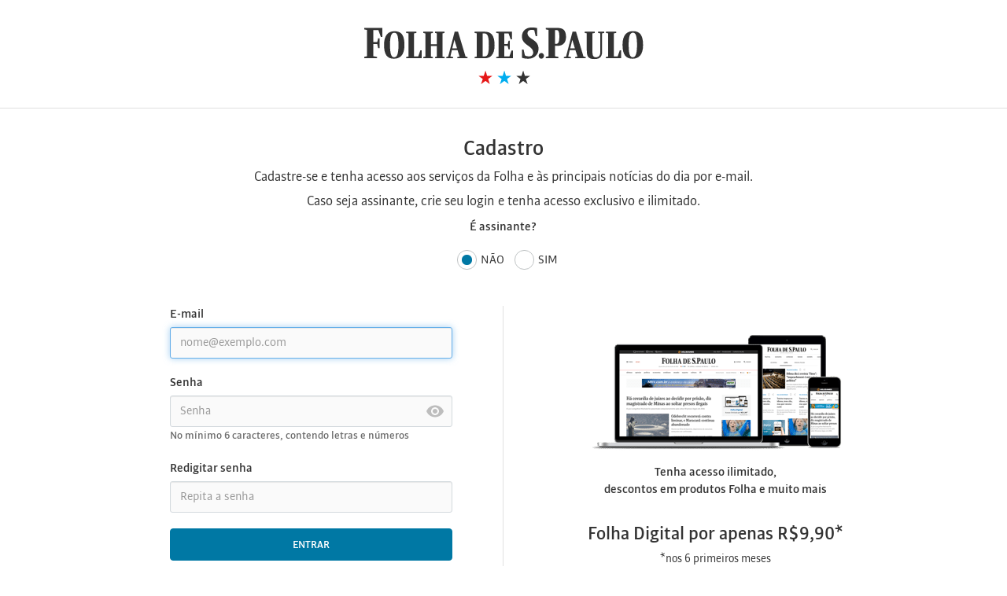

--- FILE ---
content_type: text/html; charset=UTF-8
request_url: https://login.folha.com.br/register?done=http%3A%2F%2Fwww1.folha.uol.com.br%2Fmercado%2F2015%2F10%2F1697389-brasil-e-perdedor-diz-diretor-da-maior-gestora-global-de-recursos.shtml&service=paywall%2Ffrontend
body_size: 47087
content:


<!DOCTYPE html>
<html lang="pt-BR">  <head>
    <meta charset="windows-1252">
    <meta http-equiv="X-UA-Compatible" content="IE=edge">
    <meta name="viewport" content="width=device-width, initial-scale=1">

    <link rel="shortcut icon" type="image/x-icon" href="//f.i.uol.com.br/favicon.ico">

    <!-- Informacoes para adicionar atalho do site como "app" no Chrome/Android -->
    <meta name="mobile-web-app-capable" content="yes">
    <link rel="icon" sizes="192x192" href="//f.i.uol.com.br/favicon.ico">
    <meta name="theme-color" content="#f0f0f0">

    <!-- Informacoes para adicionar atalho do site como "app" no Safari/iOS -->
    <meta name="apple-mobile-web-app-capable" content="yes">
    <meta name="apple-mobile-web-app-title" content="Minha Folha">
    <meta name="apple-mobile-web-app-status-bar-style" content="black-translucent">
    <link rel="apple-touch-icon-precomposed" href="//f.i.uol.com.br/favicon.ico">

    <!-- Informacoes para adicionar atalho do site como "app" no Windows Phone -->
    <meta name="msapplication-TileImage" content="//f.i.uol.com.br/favicon.ico">
    <meta name="msapplication-TileColor" content="#f0f0f0">


    <title>Login - Folha de S.Paulo</title>
    <meta name="description" content="Acesse sua conta para ler mais reportagens, receber as principais notícias do dia por email e ter acesso aos serviços da Folha.">

    <!-- Stylesheet CSS -->
    <link rel="stylesheet" href="//static.folha.uol.com.br/minhafolha/css/1/common.min.css?v=2026020221">
    <!-- //Stylesheet CSS -->

    <script type="text/javascript">
    function chat() {
        var url_parameters = window.location.search.replace("?", "");
        var parameter = url_parameters.split( "service=" );
        var service = parameter[1];
        if ( service == null ) {
          var service = "heimdall/front" ;
        }
        var url = 'https://folhadesaopaulo.chat.blip.ai/?appKey=cm90ZWFkb3Jmb2xoYTpiMDA2N2YxMi0yNTVmLTRjNTctYWE2ZS02ZWQ2ODI0MjkyOWI=?chat=2&group=Origem&url="+window.location,"chat","width=618,height=555,resizable=yes,toolbar=0,location=0,directories=0,status=no,menubar=0,scrollbars=0';

        var winWidth = 488;
        var winHeight = 496;
        var winTop = parseInt((screen.availHeight - winHeight) / 2);
        var winLeft = parseInt((screen.availWidth - winWidth) / 2);
        popupWin = window.open(url,"chat","width=" + winWidth + ",height=" + winHeight + ",top=" + winTop + ",left=" + winLeft + ",resizable=no,scrollbars=no,statusbar=no");
        if (popupWin.opener == null){
            popupWin.opener = self;
        }
    }
    </script>

<script type="text/javascript">
(function (u, o, l, t, m) {
m = u['universal_variable'] = u['universal_variable'] || {};
m['dfp'] = m['dfp'] || {};
u['uolads'] = u['uolads'] || [];
var scr = o.createElement(l);
scr.src = '//tm.jsuol.com.br/uoltm.js?id=' + t;
scr.async = true;
var el = o.getElementsByTagName(l)[0];
el.parentNode.insertBefore(scr, el);
})(window, document, 'script', 'ncejjp');
</script>
  </head>
<body>


<nav class="sr-only">
    <a href="#header-master"  accesskey="1">Ir para o cabeçalho(1)</a>
    <a href="#content-master" accesskey="2">Ir para o conteúdo(2)</a>
    <a href="#footer-master"  accesskey="3">Ir para o rodapé(3)</a>
</nav>
<header class="masthead" id="header-master">

    <nav class="navbar navbar-minhafolha" >
        <div class="container">

            <div class="row">
                <!-- LOGO -->
                <div class="col-xs-12 masthead-col-logo">
                                        <div class="text-center">
                        <a href="http://www.folha.uol.com.br/">
                            <svg width="356" height="105" viewBox="0 0 358 74" version="1.1" class="svg-logo"  xmlns="http://www.w3.org/2000/svg" xmlns:xlink="http://www.w3.org/1999/xlink"><title>Folha de São Paulo</title><defs></defs><g id="Page-1" stroke="none" stroke-width="1" fill="none" fill-rule="evenodd"><g id="2login" transform="translate(-471.000000, -147.000000)"><g id="Group-3" transform="translate(-70.000000, 80.000000)"><g id="Group-2" transform="translate(70.000000, 36.000000)"><g id="Group" transform="translate(437.000000, 0.000000)"><g id="Group-6"><g id="Group-8"><g id="Group-10"><g id="Group-4" transform="translate(180.896347, 86.896552)"><polygon id="Path" fill="#00ADEF" points="36.6216157 10.6930629 38.7518623 17.2841967 33.1643303 13.1822677 27.5767983 17.2841967 29.7070449 10.6930629 24.1195129 6.62619307 31.0340837 6.62619307 33.1643303 -1.77635684e-15 35.2945769 6.62619307 42.2091477 6.62619307"></polygon><polygon id="Path-Copy" fill="#E51717" points="12.5021028 10.6930629 14.6323493 17.2841967 9.04481735 13.1822677 3.4572854 17.2841967 5.58753196 10.6930629 0 6.62619307 6.9145708 6.62619307 9.04481735 -1.77635684e-15 11.1750639 6.62619307 18.0896347 6.62619307"></polygon><polygon id="Path-Copy-2" fill="#333333" points="60.7411286 10.6930629 62.8713752 17.2841967 57.2838432 13.1822677 51.6963113 17.2841967 53.8265578 10.6930629 48.2390259 6.62619307 55.1535967 6.62619307 57.2838432 -1.77635684e-15 59.4140898 6.62619307 66.3286606 6.62619307"></polygon></g><g id="Group-7"><g id="Group-4"><rect id="Rectangle-16" x="345.336852" y="0" width="34.1610195" height="34.1893436"></rect><rect id="Rectangle-16-Copy" x="345.336852" y="69.0003116" width="34.1610195" height="34.1893436"></rect><rect id="Rectangle-16-Copy-2" x="390.677841" y="32.9460947" width="34.1610195" height="34.1893436"></rect><rect id="Rectangle-16-Copy-3" x="0" y="32.9460947" width="34.1610195" height="34.1893436"></rect><rect id="Rectangle-16-Copy-4" x="0" y="0" width="424.838861" height="103.189655"></rect></g><path d="M248.757543,31.7506631 C251.422167,31.7506631 253.790722,31.9482423 256.109932,32.4421904 L256.109932,42.9138889 L254.185481,42.9138889 L252.310375,35.2082994 C250.978063,34.8625358 250.188545,34.7637462 248.757543,34.7637462 C245.500781,34.7637462 243.67502,36.5419591 243.67502,38.9129097 C243.67502,47.3100264 257.787658,46.5197096 257.787658,59.016595 C257.787658,65.9318676 252.754479,71.7110596 244.809952,71.7110596 C241.405155,71.7110596 238.691186,71.2665064 236.618701,70.5255843 L236.618701,60.0044911 L238.691186,60.0044911 L240.368912,67.5125013 C242.046639,68.4510026 243.971089,68.6979766 245.944885,68.6979766 C248.954923,68.6979766 250.978063,66.5246052 250.978063,64.0054702 C250.978063,54.8674314 236.470666,54.7686418 236.569356,43.2102577 C236.569356,36.2455903 241.750569,31.7506631 248.757543,31.7506631 L248.757543,31.7506631 Z M34.9461402,34.1710085 L34.9461402,32.3434008 L58.138238,32.3434008 L58.138238,43.7536005 L56.2137873,43.7536005 L53.0063695,34.9613254 L46.6408789,34.9613254 L46.6408789,50.3725043 L51.6247126,50.3725043 L52.7596451,45.5812083 L54.6840957,45.5812083 L54.6840957,58.1274885 L52.7596451,58.1274885 L51.6247126,52.9904289 L46.6408789,52.9904289 L46.6408789,68.5003974 L51.2299535,69.340109 L51.2299535,71.118322 L34.8967953,71.118322 L34.8967953,69.340109 L38.5483171,68.5003974 L38.5483171,34.8625358 L34.9461402,34.1710085 Z M281.818619,55.2625899 L278.759236,55.2625899 L278.759236,68.5003974 L283.150931,69.340109 L283.150931,71.118322 L267.064497,71.118322 L267.064497,69.340109 L270.666674,68.5003974 L270.666674,34.8625358 L267.113842,34.1710085 L267.113842,32.3434008 L282.262723,32.3434008 C288.628214,32.3434008 292.921219,34.813141 292.921219,43.8523901 C292.921219,50.7676627 289.417732,55.2625899 281.818619,55.2625899 L281.818619,55.2625899 Z M278.759236,52.6940601 L280.190238,52.6940601 C282.805517,52.6940601 284.335208,50.9158471 284.335208,43.7536005 C284.335208,36.6407487 283.249621,34.9613254 280.288927,34.9613254 L278.759236,34.9613254 L278.759236,52.6940601 Z M365.162136,53.8795354 C365.162136,41.3332551 370.688764,36.4431695 378.583946,36.4431695 C387.614061,36.4431695 391.413617,42.0247824 391.413617,54.225299 C391.413617,66.6233948 385.837645,71.7110596 378.041152,71.7110596 C368.961693,71.7110596 365.162136,66.1294468 365.162136,53.8795354 L365.162136,53.8795354 Z M60.3094131,53.9289302 C60.3094131,41.4320447 65.7866957,36.5419591 73.6818779,36.5419591 C82.7613375,36.5419591 86.4128592,42.0741772 86.4128592,54.2746938 C86.4128592,66.6727896 80.9355766,71.7110596 73.0403944,71.7110596 C64.0102797,71.7110596 60.3094131,66.1788416 60.3094131,53.9289302 L60.3094131,53.9289302 Z M148.538074,71.118322 L139.804029,71.118322 L139.804029,69.5870831 L142.320618,68.8955558 L150.61056,37.0359072 L154.903565,37.0359072 L164.476473,68.8955558 L167.042408,69.5870831 L167.042408,71.118322 L153.817977,71.118322 L153.817977,69.5870831 L156.87736,68.8955558 L154.212736,60.7454131 L147.008383,60.7454131 L145.133277,68.8955558 L148.538074,69.5870831 L148.538074,71.118322 Z M299.28671,71.118322 L290.157905,71.118322 L290.157905,69.5870831 L292.970564,68.8955558 L301.260505,37.0359072 L305.6522,37.0359072 L315.225109,68.8955558 L318.087112,69.5870831 L318.087112,71.118322 L304.615958,71.118322 L304.615958,69.5870831 L307.625996,68.8955558 L304.912027,60.7454131 L297.608983,60.7454131 L295.783223,68.8955558 L299.28671,69.5870831 L299.28671,71.118322 Z M108.32199,71.118322 L88.4853446,71.118322 L88.4853446,69.5870831 L91.4460379,68.8955558 L91.4460379,39.2586734 L88.6333792,38.7153305 L88.6333792,37.1346968 L101.709775,37.1346968 L101.709775,38.7153305 L98.6503917,39.2586734 L98.6503917,68.7967662 L103.97964,68.7967662 L106.792298,60.8442027 L108.32199,60.8442027 L108.32199,71.118322 Z M110.34513,38.7153305 L110.34513,37.1346968 L122.780042,37.1346968 L122.780042,38.7153305 L120.312798,39.2586734 L120.312798,53.1386133 L127.813221,53.1386133 L127.813221,39.2586734 L125.494011,38.7153305 L125.494011,37.1346968 L137.632854,37.1346968 L137.632854,38.7153305 L135.06692,39.2586734 L135.06692,68.8955558 L137.879578,69.5870831 L137.879578,71.118322 L125.494011,71.118322 L125.494011,69.5870831 L127.813221,68.8955558 L127.813221,55.4601691 L120.312798,55.4601691 L120.312798,68.8955558 L122.780042,69.5870831 L122.780042,71.118322 L110.34513,71.118322 L110.34513,69.5870831 L113.157789,68.8955558 L113.157789,39.357463 L110.34513,38.7153305 Z M201.58383,54.6698522 C201.58383,66.6233948 196.007857,71.118322 189.247608,71.118322 L176.023177,71.118322 L176.023177,69.5870831 L178.687801,68.8955558 L178.687801,39.2586734 L176.023177,38.7153305 L176.023177,37.1346968 L188.556779,37.1346968 C196.994755,37.1346968 201.58383,41.1850707 201.58383,54.6698522 L201.58383,54.6698522 Z M214.068087,68.7967662 L220.532267,68.7967662 L223.246236,61.2393612 L224.973307,61.2393612 L224.973307,71.118322 L203.656315,71.118322 L203.656315,69.5870831 L206.814388,68.8955558 L206.814388,39.2586734 L203.70566,38.7153305 L203.70566,37.1346968 L223.88772,37.1346968 L223.88772,46.9642628 L222.209993,46.9642628 L219.44668,39.357463 L214.068087,39.357463 L214.068087,52.9410341 L218.311747,52.9410341 L219.44668,48.7424757 L220.976371,48.7424757 L220.976371,59.8069119 L219.44668,59.8069119 L218.311747,55.2625899 L214.068087,55.2625899 L214.068087,68.7967662 Z M316.705455,38.7153305 L316.705455,37.1346968 L329.732506,37.1346968 L329.732506,38.7153305 L326.722468,39.2586734 L326.722468,63.2645481 C326.722468,67.7100805 327.808055,69.7846623 331.015473,69.7846623 C335.407168,69.7846623 336.788825,67.1667377 336.788825,62.2766521 L336.788825,39.2586734 L333.877477,38.7153305 L333.877477,37.1346968 L341.723314,37.1346968 L341.723314,38.7153305 L339.05869,39.2586734 L339.05869,62.7706001 C339.05869,69.3895038 335.801927,72.2050077 329.140367,72.1556129 C321.49191,72.1062181 319.468769,69.1425298 319.468769,61.2393612 L319.468769,39.2586734 L316.705455,38.7153305 Z M363.336375,71.118322 L343.795799,71.118322 L343.795799,69.5870831 L346.756493,68.8955558 L346.756493,39.2586734 L343.993179,38.7153305 L343.993179,37.1346968 L357.02023,37.1346968 L357.02023,38.7153305 L354.010191,39.2586734 L354.010191,68.7967662 L358.895335,68.7967662 L361.707994,60.8442027 L363.336375,60.8442027 L363.336375,71.118322 Z M383.66647,54.3240886 C383.66647,40.5429383 381.297915,38.4189617 378.534601,38.4189617 C375.771287,38.4189617 372.958629,40.2465694 372.958629,53.8301406 C372.958629,67.5618961 375.327183,69.7846623 378.139842,69.7846623 C380.903156,69.7846623 383.66647,67.8088701 383.66647,54.3240886 L383.66647,54.3240886 Z M78.7644015,54.3734834 C78.7644015,40.5923331 76.3465019,38.5177513 73.5338433,38.5177513 C70.6718397,38.5177513 67.9085259,40.2959642 67.9085259,53.8795354 C67.9085259,67.6112909 70.3757704,69.7846623 73.188429,69.7846623 C75.9517428,69.7846623 78.7644015,67.9076597 78.7644015,54.3734834 L78.7644015,54.3734834 Z M186.286914,68.7967662 L188.408744,68.7967662 C192.40568,68.7967662 194.280786,66.6233948 194.280786,54.225299 C194.280786,41.5802291 192.109611,39.357463 188.26071,39.357463 L186.286914,39.357463 L186.286914,68.7967662 Z M150.265145,47.5570004 L147.551177,58.4238573 L153.571253,58.4238573 L150.265145,47.5570004 Z M300.964436,47.5570004 L298.299812,58.4238573 L304.221199,58.4238573 L300.964436,47.5570004 Z M261.389835,64.3512338 C263.215596,64.3512338 264.745287,65.9812624 264.745287,68.0064493 C264.745287,70.0810311 263.116906,71.7110596 261.291145,71.7110596 C259.564074,71.7110596 257.935693,70.0810311 257.935693,68.0064493 C257.935693,65.9812624 259.662764,64.3512338 261.389835,64.3512338 L261.389835,64.3512338 Z" id="a-copy-9" fill="#333333"></path></g></g></g></g></g></g></g></g></g></svg>
                        </a>
                    </div>
                    
                    
                </div>
            </div><!-- /.row -->
        </div>
    </nav>

</header>

<!-- css do serviÃ§o -->
<link rel="stylesheet" href="/furniture/oauth.css">

<script type="text/javascript">

// Ativar login nativo do Google, os botões do Google de login
// devem chamar essa função sempre em todas as telas

function googleLogin() {
    var hasAndroidNativeLogin = typeof FolhaAndroid !== "undefined" && typeof FolhaAndroid.googleSignIn === "function";

    if (hasAndroidNativeLogin) {
        FolhaAndroid.googleSignIn('https://login.folha.com.br/google?done=http%3A%2F%2Fwww1.folha.uol.com.br%2Fmercado%2F2015%2F10%2F1697389-brasil-e-perdedor-diz-diretor-da-maior-gestora-global-de-recursos.shtml&service=paywall%2Ffrontend&interface=android');
        return false;
    }

    return true;
}

</script>

<main id="content-master">

    <div class="col-lg-12">
        <h1 class="h3 text-center">Cadastro</h1>

<h4 class="h5 text-normal text-center">Cadastre-se e tenha acesso aos serviços da Folha e às principais notícias do dia por e-mail.</h4>

<h4 class="h5 text-normal text-center">Caso seja assinante, crie seu login e tenha acesso exclusivo e ilimitado.</h4>







    </div>

    <section>

      <div class="panel panel-reset">
        <div class="panel-body">
                    <div class="text-center">

            <form id="question-subscriber" class="form-question-subscriber js-form-question-subscriber">
              <div class="form-question-subscriber-title">É assinante?</div>
              <label class="radio-inline radio-mask-inline text-normal text-uppercase">
                <input type="radio" name="subscriber" value="no" checked>  Não                <span></span>
              </label>

              <label class="radio-inline radio-mask-inline text-normal text-uppercase">
                <input type="radio" name="subscriber" value="yes"> Sim                <span></span>
              </label>
            </form>

          </div>
                  </div>
      </div>

      <div class="container">

        
        <div class="row">
                        <div class="col-xs-12 col-sm-6 col-diviser-access">
              <div class="row">
                <div class="col-lg-offset-3 col-lg-8">
            
            

                    <form method="post" action="https://login.folha.com.br/register?done=http%3A%2F%2Fwww1.folha.uol.com.br%2Fmercado%2F2015%2F10%2F1697389-brasil-e-perdedor-diz-diretor-da-maior-gestora-global-de-recursos.shtml&amp;service=paywall%2Ffrontend" name="register" id="register"  class="js-register" data-active-inputs-register='["email"]' >

                        <input type="hidden" name="subscriber" value="no" class="js-form-subscriber-answer">
                        <input type="hidden" name="register" value="yes">

                        
<div class="js-control-input-register hidden">
    
                <div class="form-group">
                    <label for="registerPessoa" id="labelregisterPessoa">CPF ou CNPJ<small class="hidden text-nowrap js-label-subscriber-br_cpf_cnpj"> da assinatura</small></label>
                    <input type="tel" name="br_cpf_cnpj" class="form-control js-input-br_cpf_cnpj" placeholder="CPF ou CNPJ" data-rule-pessoa="true" aria-labelledby="labelregisterPessoa" aria-describedby="describedregisterPessoa" id="registerPessoa" value="" disabled required="required" >
                    <span class="help-block" id="describedregisterPessoa"><small>Sem pontos ou hífens</small></span>
                </div>
            <div class="form-group">
                <div class="checkbox checkbox-reset-pad">
                    <label>
                      <input type="checkbox" name="foreign" class="js-input-foreign" disabled > Moro fora do Brasil ou sou estrangeiro
                      <span class="checkbox-mask" aria-hidden="true"></span>
                    </label>
                </div>
            </div><input type="hidden" name="postal_code" class="form-control js-input-postal_code"></div>


                <div class="form-group">
                    <label for="registerEmail" >E-mail<small class="hidden text-nowrap js-label-subscriber-email"> da assinatura</small></label>
                    <input type="email" name="email" class="form-control" placeholder="nome@exemplo.com" id="registerEmail" required="required"  autofocus>
                </div>
                <div class="form-group">
                    <label for="registerPassword" id="labelregisterPassword">Senha</label>
                    <div class="toggle-password-area">
                        <input type="password" name="password" class="form-control js-input-password js-register-password" placeholder="Senha"  minlength="6" data-rule-regex="true" aria-labelledby="labelregisterPassword" aria-describedby="describedregisterPassword" id="registerPassword" required="required"  >
                        <div class="toggle-password">
                            <input type="checkbox" name="" value="" id="toggle-password-visibility" class="js-toggle-password-visibility">
                            <label for="toggle-password-visibility">
                                <svg xmlns="https://www.w3.org/2000/svg" width="24" height="24" viewBox="0 0 24 24" aria-hidden="true">
                                    <g fill="none" fill-rule="evenodd">
                                        <path d="M0 0L24 0 24 24 0 24z"/>
                                        <path fill="currentColor" fill-rule="nonzero" d="M12 4.5C7 4.5 2.73 7.61 1 12c1.73 4.39 6 7.5 11 7.5s9.27-3.11 11-7.5c-1.73-4.39-6-7.5-11-7.5zM12 17c-2.76 0-5-2.24-5-5s2.24-5 5-5 5 2.24 5 5-2.24 5-5 5zm0-8c-1.66 0-3 1.34-3 3s1.34 3 3 3 3-1.34 3-3-1.34-3-3-3z"/>
                                    </g>
                                </svg>
                            </label>
                        </div>
                    </div>
                    <span class="help-block" id="describedregisterPassword"><small>No mínimo 6 caracteres, contendo letras e números</small></span>
                </div>
                <div class="form-group">
                    <label for="registerPasswordCheck">Redigitar senha</label>
                    <input type="password" name="check_password" class="form-control" placeholder="Repita a senha" id="registerPasswordCheck" data-rule-equalTo="#registerPassword" required="required" >
                </div>
<div class="form-group">
    <button type="submit" class="btn btn-block btn-primary text-uppercase">Entrar</button>
</div>

<div class="form-group">
    <p class="accept-terms">Ao avançar, declaro que estou ciente e aceito os <a href='//folha.com/termosdeuso'>Termos de Serviço</a> e <a href='//folha.com/politicadeprivacidade'>Política de Privacidade</a>.</p>
</div>
                    </form>
                    <div class="center-block text-center">

    <p>Ou acesse com:</p>

    <div class="btn-login-social-list-horizontal">
      <!-- FACEBOOK -->
      <a class="btn-login-social btn-login-social--sm btn-login-facebook"
         href="https://login.folha.com.br/facebook?done=http%3A%2F%2Fwww1.folha.uol.com.br%2Fmercado%2F2015%2F10%2F1697389-brasil-e-perdedor-diz-diretor-da-maior-gestora-global-de-recursos.shtml&amp;service=paywall%2Ffrontend"
         role="button"
         aria-label="Facebook">

        <svg xmlns="http://www.w3.org/2000/svg" width="22" height="22" viewBox="0 0 22 22">
          <path d="M21.6 10.8C21.6 4.835 16.765 0 10.8 0 4.835 0 0 4.835 0 10.8c0 5.39 3.95 9.859 9.113 10.669v-7.547H6.37V10.8h2.743V8.42c0-2.706 1.612-4.201 4.079-4.201 1.181 0 2.417.21 2.417.21v2.659h-1.361c-1.342 0-1.76.832-1.76 1.686V10.8h2.995l-.479 3.122h-2.516v7.547C17.65 20.659 21.6 16.19 21.6 10.8" transform="translate(-498 -188) translate(490 146) translate(0 35) translate(8 7)" fill="white"/>
        </svg>

        <span>Facebook</span>
      </a>
      <!-- /FACEBOOK -->

            <!-- UOL -->
      <a class="btn-login-social btn-login-social--sm btn-login-uol"
         href="https://login.folha.com.br/uol?done=http%3A%2F%2Fwww1.folha.uol.com.br%2Fmercado%2F2015%2F10%2F1697389-brasil-e-perdedor-diz-diretor-da-maior-gestora-global-de-recursos.shtml&amp;service=paywall%2Ffrontend"
         role="button">

        <svg xmlns="http://www.w3.org/2000/svg" width="45" height="16" viewBox="0 0 45 16">
          <path fill="#FF8000" d="M7.965.011c4.381 0 7.933 3.552 7.933 7.933 0 4.38-3.552 7.932-7.933 7.932S.033 12.325.033 7.944 3.584.01 7.965.01z" transform="translate(-623 -191) translate(490 146) translate(0 35) translate(120) translate(13 10)"/>
          <path fill="#FFCE00" d="M6.896.011C3.236.011.268 2.98.268 6.641c0 .357.03.707.083 1.049.858-2.24 3.198-3.847 5.954-3.847 2.3 0 4.313 1.121 5.413 2.796l.02-.001c.713 0 1.311.226 1.758.613.018-.2.029-.404.029-.61 0-3.662-2.968-6.63-6.629-6.63" transform="translate(-623 -191) translate(490 146) translate(0 35) translate(120) translate(13 10) translate(1.084 .44)"/>
          <path fill="#FF0024" d="M13.496 7.251c-.447-.387-1.046-.613-1.758-.613h-.02c-1.95.012-4.002 1.707-4.589 3.796-.313 1.113-.147 2.114.37 2.808-.198.018-.4.029-.602.029-3.304 0-6.043-2.418-6.545-5.581-.226.59-.35 1.224-.35 1.884 0 1.622.741 3.085 1.932 4.128.734.587 1.575 1.046 2.49 1.344.774.252 1.6.39 2.457.39 2.378 0 4.51-1.048 5.965-2.706.5-.57.92-1.214 1.243-1.913.047-.126.09-.254.126-.384.374-1.333.061-2.505-.72-3.182" transform="translate(-623 -191) translate(490 146) translate(0 35) translate(120) translate(13 10) translate(1.084 .44)"/>
          <path fill="#FFF" d="M44.039 10.076c-1.234 0-1.803-.633-1.803-1.867v-7.6h-3.783v5.643c-.86-1.847-2.731-3.126-4.904-3.126-2.172 0-4.043 1.28-4.903 3.126V3.24H24.91v5.31c0 .957-.503 1.607-1.347 1.607s-1.348-.65-1.348-1.608V3.24h-3.783V8.6c0 3.279 2.013 5.341 5.13 5.341 2.503 0 4.29-1.389 4.875-3.638.732 2.118 2.743 3.638 5.111 3.638 2.337 0 4.326-1.48 5.082-3.554.557 2.407 2.38 3.473 4.823 3.473h.958v-3.783h-.373zm-10.49.081c-.892 0-1.623-.73-1.623-1.623s.73-1.624 1.623-1.624 1.624.73 1.624 1.624c0 .892-.73 1.623-1.624 1.623z" transform="translate(-623 -191) translate(490 146) translate(0 35) translate(120) translate(13 10)"/>
        </svg>

        <span class="sr-only">UOL</span>
      </a>
      <!-- /UOL -->
      
    </div>

    <div class="btn-login-social-list">
      <!-- GOOGLE -->
      <a class="btn-login-social btn-login-google"
         href="https://login.folha.com.br/google?done=http%3A%2F%2Fwww1.folha.uol.com.br%2Fmercado%2F2015%2F10%2F1697389-brasil-e-perdedor-diz-diretor-da-maior-gestora-global-de-recursos.shtml&amp;service=paywall%2Ffrontend"
         role="button" aria-label="Google">

        <svg xmlns="https://www.w3.org/2000/svg" width="32" height="32" viewBox="0 0 32 32" class="svg-logo" aria-hidden="true">
          <g fill="none" fill-rule="evenodd">
          <g transform="translate(-275 -882) translate(267 798) translate(0 30) translate(8 54)">
          <rect width="31.826" height="32" fill="#FFF" rx="15.913"/>
          <g>
          <path d="M0 0L18 0 18 18 0 18z" transform="translate(7 7)"/>
          <path fill="#4285F4" d="M17.64 9.205c0-.639-.057-1.252-.164-1.841H9v3.481h4.844c-.209 1.125-.843 2.078-1.796 2.716v2.259h2.908c1.702-1.567 2.684-3.875 2.684-6.615z" transform="translate(7 7)"/>
          <path fill="#34A853" d="M9 18c2.43 0 4.467-.806 5.956-2.18l-2.908-2.259c-.806.54-1.837.86-3.048.86-2.344 0-4.328-1.584-5.036-3.711H.957v2.332C2.438 15.983 5.482 18 9 18z" transform="translate(7 7)"/>
          <path fill="#FBBC05" d="M3.964 10.71c-.18-.54-.282-1.117-.282-1.71s.102-1.17.282-1.71V4.958H.957C.347 6.173 0 7.548 0 9s.348 2.827.957 4.042l3.007-2.332z" transform="translate(7 7)"/>
          <path fill="#EA4335" d="M9 3.58c1.321 0 2.508.454 3.44 1.345l2.582-2.58C13.463.891 11.426 0 9 0 5.482 0 2.438 2.017.957 4.958L3.964 7.29C4.672 5.163 6.656 3.58 9 3.58z" transform="translate(7 7)"/>
          <path d="M0 0L18 0 18 18 0 18z" transform="translate(7 7)"/>
          </g>
          </g>
          </g>
        </svg>
        <span>Continuar com o Google</span>
      </a>
      <!-- /GOOGLE -->

      <!-- APPLE -->
      <a class="btn-login-social btn-login-apple"
         href="https://login.folha.com.br/apple?done=http%3A%2F%2Fwww1.folha.uol.com.br%2Fmercado%2F2015%2F10%2F1697389-brasil-e-perdedor-diz-diretor-da-maior-gestora-global-de-recursos.shtml&amp;service=paywall%2Ffrontend"
         role="button" aria-label="Apple">

        <svg width="32" height="32" viewBox="0 0 32 32" fill="none" xmlns="https://www.w3.org/2000/svg" aria-hidden="true" class="svg-logo">
          <path d="M20.7768 15.2005C20.7533 13.006 22.5649 11.9568 22.6457 11.903C21.6281 10.4158 20.0449 10.212 19.4793 10.1886C18.1327 10.0516 16.8493 10.9826 16.1642 10.9826C15.4815 10.9826 14.4253 10.2085 13.307 10.2284C11.8374 10.2507 10.4838 11.0833 9.72496 12.3983C8.19799 15.0482 9.33385 18.9734 10.8222 21.1245C11.5494 22.1761 12.4182 23.3564 13.5553 23.3143C14.6525 23.2709 15.0658 22.6046 16.3926 22.6046C17.7181 22.6046 18.0905 23.3154 19.2498 23.2943C20.4313 23.2709 21.1772 22.2205 21.8997 21.1678C22.7347 19.9465 23.0789 18.7638 23.1 18.7041C23.0719 18.6888 20.8002 17.82 20.7768 15.2005ZM18.5952 8.76471C19.1994 8.03401 19.6081 7.01525 19.4969 6C18.6245 6.03513 17.5718 6.57847 16.9464 7.31151C16.3844 7.96024 15.8972 8.99539 16.0272 9.98956C16.9991 10.0668 17.9921 9.4954 18.5952 8.76471Z" fill="black"/>
        </svg>

        <span>Continuar com a Apple</span>
      </a>
      <!-- /APPLE -->
    </div>
</div>

                </div>
              </div>
            </div>

            
<script async type="application/javascript" subscriptions-control="manual" src="https://news.google.com/swg/js/v1/swg.js?v=2026020221"></script>

<script>
    (self.SWG = self.SWG || []).push(function(subscriptions) {
        subscriptions.configure({
            paySwgVersion: '2'
        });

        subscriptions.init("folha.com.br:rrme");
    });

    (self.SWG = self.SWG || []).push(subscriptions => {
        document.getElementById('google-button').addEventListener('click', () => {
            subscriptions.subscribe('SWGPD.6872-5433-7523-44877');
        });

        subscriptions.setOnPaymentResponse(async (paymentResponse) => {
            paymentResponse.then(async (o) => {
                for (var l = JSON.parse(o.purchaseData.raw), a = (new Date).getTime(), r = 0; r < 1e7 && !(3e3 < (new Date).getTime() - a); r++);
                o.complete().then(async () => {
                    let gpt = o.swgUserToken;
                    let grid = o.entitlements.entitlements[0]?.readerId ?? '';
                    let gps = l.productId;
                    let gpo = l.orderId;
                    let cd = o.userData?.id ?? '';

                    let dataString = `gpt=${gpt}&grid=${grid}&gps=${gps}&gpo=${gpo}&cd=${cd}`;
                    let token = btoa(dataString);

                    let url = "https://login.folha.com.br/google?done=" + encodeURIComponent("https://login.folha.com.br/swg-rrme" + "?token=" + token)
                    window.location = url
                })
            })
        });

        //Configure the event manager for analytics integration
        subscriptions.getEventManager().then(manager => {
            manager.registerEventListener((event) => {
                // evento de finalização de compra eventType = 1002
                if (event.eventType === 1002) {
                    // window.location.href = "https://login.folha.com.br/google";
                }

                // evento quando fecha a janela de compra eventType = 1014
                if (event.eventType === 1014) {
                    // window.location.href = "https://login.folha.com.br/google";
                }

                // evento quando usuario já tem assinatura enviar para login eventType = 1014


                // Add code here to send the event to your analytics
                // sendToAnalytics(event);
                console.log(event);
            });
        });
    });
</script>
<!-- <script src="//static.folha.uol.com.br/google/swg.js?v=2026020221"></script> -->
<div class="col-xs-12 col-sm-6">
    <div class="col-lg-offset-1 col-lg-9">
        <aside class="panel panel-advertising-login">
            <div class="panel-body">
                <div class="row">
                    <div class="text-center">
                        <a href="https://assinaturas.folha.com.br/">
                            <img
                                src="//f.i.uol.com.br/heimdall/assine-folha-todos-dispositivos-transparente-321x149.png"
                                class="img-responsive img-responsive-center"
                                alt="Folha de São Paulo em todos devices">
                        </a>
                    </div>

                    <div class="text-center">
                        <p>Tenha acesso ilimitado, <br> descontos em produtos Folha e muito mais</p>
                        <h4>
                          Folha Digital por apenas R$9,90*                          <p class="text-sign text-normal">*nos 6 primeiros meses</p>
                        </h4>
                        <a href="https://assinaturas.folha.com.br/441259" class="btn btn-large btn-large--font btn-primary btn-sign text-uppercase">
                          Assine a Folha                        </a>
                        <small class="text-small">ou</small>
                        <center>
                            <button id="google-button" class="btn-google swg-button" data-display-type="block" data-sku="assinatura_digital_2018_web_checkpoint" style="height:37px;min-height:37px;width:197px"></button>
                        </center>
                    </div>
                </div>
            </div>
        </aside>
    </div>
</div>

          </div>
        </div>
      </div>

      <div class="panel panel-other-access" role="banner">
        <div class="panel-body">
          <div class="text-center">
            <span>Já possui uma conta?</span>
            <a href="https://login.folha.com.br/login?done=http%3A%2F%2Fwww1.folha.uol.com.br%2Fmercado%2F2015%2F10%2F1697389-brasil-e-perdedor-diz-diretor-da-maior-gestora-global-de-recursos.shtml&service=paywall%2Ffrontend" class="btn btn-large btn-primary-reverse text-uppercase">Faça login</a>
          </div>
        </div>
      </div>
    </section>


</main>

<!-- Propensity -->
<script async="async" src="https://static.folha.uol.com.br/library/propensity/propensity.js" id="propensity-activity-tag" data-xsp="4387799"></script>
<!-- /Propensity -->


    <footer id="footer-master">
      <div class="container">
        <div class="row">
          <div class="col-xs-12 footer-col-border" aria-hidden="true"></div>

          <div class="col-xs-12 col-md-12 col-lg-12">
            <h5 class="text-uppercase">Centrais de atendimento</h5>
          </div>

          <!-- Atendimento -->
          <div class="col-xs-12 col-sm-8 col-md-8 col-lg-8">
            <h5>Assinantes e leitores</h5>
            <address>
              <div class="row">
                <div class="col-xs-12 col-sm-5 col-md-4 col-lg-4">
                  <a href="javascript:chat();" class="btn btn-large btn-normal-reverse text-uppercase"><small>Atendimento online</small></a>
                  <p class="online-time">Segunda a sábado, exceto feriados, das 7h às 14h.</p>
                </div>

                <div class="col-xs-12 col-sm-7 col-md-6 col-lg-7">
                  <div class="row">
                    <div class="col-xs-6 col-sm-6 col-md-6 col-lg-5">
                      <p class="text-uppercase locations">grande são paulo</p>
                      <a href="tel:(55 11)3224-3090" class="link-color-silver-dark"><span class="sr-only">Ligar para</span> (11) 3224 3090</a>
                    </div>

                    <div class="col-xs-6 col-sm-6 col-md-6 col-lg-6">
                      <p class="text-uppercase locations">demais localidades</p>
                      <a href="tel:0800-775-8080" class="link-color-silver-dark"><span class="sr-only">Ligar para</span> 0800 775 8080</a>
                    </div>

                    <div class="col-xs-12 col-sm-12 col-md-12 col-lg-12">
                      <p class="call-time">De segunda a sábado, exceto feriados, das 8h às 14h.</p>
                    </div>
                  </div>
                </div>
              </div>
            </address>
          </div>

          <div class="col-xs-12 col-sm-8 col-md-8 col-lg-12">
            <div class="row">
               <!-- Idiomas -->
              <div class="col-xs-12 col-md-2 col-lg-7 languages" hidden>
                <h5 class="text-uppercase">Idiomas</h5>

                <span>
                  <a href="/register?done=http%3A%2F%2Fwww1.folha.uol.com.br%2Fmercado%2F2015%2F10%2F1697389-brasil-e-perdedor-diz-diretor-da-maior-gestora-global-de-recursos.shtml&service=paywall%2Ffrontend&lang=pt_BR" class="footer-language-link link-color-silver-dark text-uppercase"  lang="pt_BR">
                    <svg width="15px" height="15px" aria-hidden="true" viewBox="0 0 15 15" version="1.1" xmlns="http://www.w3.org/2000/svg" xmlns:xlink="http://www.w3.org/1999/xlink">    <defs><ellipse cx="7.5" cy="7.5" rx="7.5" ry="7.5"></ellipse></defs><g stroke="none" stroke-width="1" fill="none" fill-rule="evenodd"><g transform="translate(-815.000000, -84.000000)"><g transform="translate(0.000000, 41.000000)"><g transform="translate(815.000000, 42.000000)"><g transform="translate(0.000000, 1.000000)"><g ><g><g fill="#00A859"><ellipse cx="7.5" cy="7.5" rx="7.5" ry="7.5"></ellipse></g><polygon fill="#FFCC29" points="1 7.5 7.5 11.5 14 7.5 7.5 3.5"></polygon><ellipse fill="#3E4095" cx="7.5" cy="7.5" rx="2.5" ry="2.5"></ellipse></g></g></g></g></g></g></g></svg>
                    <small>Por</small>
                  </a>
                </span>

                <span>
                  <a href="/register?done=http%3A%2F%2Fwww1.folha.uol.com.br%2Fmercado%2F2015%2F10%2F1697389-brasil-e-perdedor-diz-diretor-da-maior-gestora-global-de-recursos.shtml&service=paywall%2Ffrontend&lang=en_US" class="footer-language-link link-color-silver-dark text-uppercase"  lang="en_US">
                    <svg width="15px" height="15px" viewBox="0 0 15 15" version="1.1" xmlns="http://www.w3.org/2000/svg" xmlns:xlink="http://www.w3.org/1999/xlink"><defs><circle id="icon-svg-eua-path-1" cx="7.5" cy="7.5" r="7.5"></circle></defs><g stroke="none" stroke-width="1" fill="none" fill-rule="evenodd"><g transform="translate(-950.000000, -84.000000)"><g transform="translate(0.000000, 41.000000)"><g transform="translate(950.000000, 42.000000)"><g transform="translate(0.000000, 1.000000)"><g><mask id="icon-svg-eua-mask-2" fill="white"><use xlink:href="#icon-svg-eua-path-1"></use></mask><g mask="url(#icon-svg-eua-mask-2)"><g fill="#FFFFFF"><circle cx="7.5" cy="7.5" r="7.5"></circle></g><path d="M0,14 L15,14 L15,15 L0,15 L0,14 Z M0,10 L15,10 L15,12 L0,12 L0,10 Z M8,6 L15,6 L15,8 L8,8 L8,6 Z M8,2 L15,2 L15,4 L8,4 L8,2 Z" fill="#B22234"></path><polygon fill="#3C3B6E" points="0 0 8 0 8 8 0 8"></polygon></g></g></g></g></g></g></g></svg>
                    <small>Eng</small>
                  </a>
                </span>

                <span>
                  <a href="/register?done=http%3A%2F%2Fwww1.folha.uol.com.br%2Fmercado%2F2015%2F10%2F1697389-brasil-e-perdedor-diz-diretor-da-maior-gestora-global-de-recursos.shtml&service=paywall%2Ffrontend&lang=es_ES" class="footer-language-link link-color-silver-dark text-uppercase"  lang="es_ES">
                    <svg width="15px" height="15px" viewBox="0 0 15 15" version="1.1" xmlns="http://www.w3.org/2000/svg" xmlns:xlink="http://www.w3.org/1999/xlink">    <defs><circle cx="7.5" cy="7.5" r="7.5"></circle></defs><g stroke="none" stroke-width="1" fill="none" fill-rule="evenodd"><g transform="translate(-1067.000000, -84.000000)"><g transform="translate(0.000000, 41.000000)"><g transform="translate(1067.000000, 42.000000)"><g transform="translate(0.000000, 1.000000)"><g ><g><g fill="#AA151B"><circle cx="7.5" cy="7.5" r="7.5"></circle></g><polygon fill="#F1BF00" points="0 4 15 4 15 11 0 11"></polygon></g></g></g></g></g></g></g></svg>
                    <small>Esp</small>
                  </a>
                </span>
              </div>

              <div class="col-xs-12 col-sm-6 col-sm-offset-3 col-md-8 col-md-offset-2 col-lg-6 col-lg-offset-3">
                <div class="row">
                  <div class="col-xs-12 col-sm-12 col-md-12 col-lg-12">
                    <p class="online-time text-center">Copyright Folha de S.Paulo. Todos os direitos reservados. É proibida a reprodução do conteúdo desta página em qualquer meio de comunicação, eletrônico ou impresso, sem autorização escrita da <span>Folhapress</span>.</p>
                  </div>
                </div>
              </div>
            </div>
          </div>
        </div>
      </div>
    </footer>




		<script src="//static.folha.uol.com.br/library/modernizr/2.6.2/modernizr.js"></script>
		<script src="//static.folha.uol.com.br/library/jquery/2.1.4/jquery.js"></script>
		<script src="//static.folha.uol.com.br/library/jqueryvalidate/1.15.0/jquery.validate.min.js"></script>

		<script src="//static.folha.uol.com.br/checkpoint/js/1.1/checkpoint.js?v=2026020221"></script>
		<script src="//static.folha.uol.com.br/minhafolha/js/1/common.min.js?v=2026020221"></script>

    <script>
      $('.js-toggle-password-visibility').click(function(){
        $(this).is(':checked') ? $('.js-input-password').attr('type', 'text') : $('.js-input-password').attr('type', 'password');
      });
        window.navigator.vibrate = navigator.vibrate || navigator.webkitVibrate || navigator.mozVibrate || navigator.msVibrate;

        // Handle Request
        function Newsletter($parent, $checkbox, $flag) {
          this.$parent = $parent;
          this.$checkbox = $parent.find('.js-input-toggle');
          this.$flag = $parent.find('.newsletter-item__flag');
          this.messages = {
            loading: 'carregando...',
            notReceived: 'não receber',
            received: 'recebendo',
            error: 'tente novamente',
          };
        }

        // Hide all messages
        Newsletter.prototype.hideMessage = function() {
          this.$flag.text('');
          this.$checkbox.prop('disabled', false);
          this.$parent.find('.newsletter-item__status-connection').addClass('hide');
        };

        // Show loading message
        Newsletter.prototype.showLoading = function() {
          this.$parent.find('.newsletter-item__status-connection--loading').removeClass('hide');
          this.$checkbox.prop('disabled', true);
        };

        // Show fail message
        Newsletter.prototype.showFail = function() {
          this.$parent.find('.newsletter-item__status-connection--error').removeClass('hide');
          this.$checkbox.prop('checked', !this.$checkbox.is(':checked'))
        };

        // Show success message
        Newsletter.prototype.showSuccess = function(status, msg) {
          var messages = this.messages;
          var isChecked = this.$checkbox.is(':checked');
          var text = isChecked ? messages.received : messages.notReceived

          if (status) {
            this.$flag.text(text);
          }

          if (!status) {
            this.$checkbox.prop('checked', !isChecked)
          }

          if (msg) {
            alert(data.msg);
          }
        };

        // Loading
        Newsletter.prototype.loading = function() {
          this.hideMessage();
          this.showLoading();
        };

        // Sucess
        Newsletter.prototype.success = function(data) {
          this.hideMessage();
          this.showSuccess(data.status, data.msg);
        };

        // Fail
        Newsletter.prototype.fail = function() {
          this.hideMessage();
          this.showFail()
        };



        $(document).ready(function() {


            //  Alterna elementos de acordo com input[radio]
            $('#bind-subscriber-part1').collapseFormsCollapseRadio({
              parentSelectors: '#accordionBindSubscriber',
              radiosValueAndSelector: [{'physical': '#collapseBindSubscriberPhysical'}, {'legal': '#collapseBindSubscriberLegal'}, {'foreing': '#collapseBindSubscriberForeing'}, {'voucher': '#collapseBindSubscriberVoucher'}]
            }) ;

            //  jQuery Validation
            //  Os formulários de Cadastro e Cadastro de assinante
            $('.js-register').each(function() {
              $(this).validate() ;
            }) ;


            //  jQuery Validation
            $('#change_password').validate() ;
            $('#send_password').validate() ;
            $('#login').validate() ;
            $('#edit_profile').validate() ;
            $('#form_subscriber').validate() ;
            $('#subscriber_physical').validate() ;
            $('#subscriber_legal').validate() ;
            $('#edit_form').validate() ;


        }) ;


        $(document).ready(function() {
            var date    = new Date();
            var year    = date.getFullYear();

            //  Cria a data nas páginas /Profile e /Register
            $("#edit_profile, #register, #edit_form").createDate({
                selectorYear: '.js-input-birth_date_year',
                selectorMonth: '.js-input-birth_date_month',
                selectorDay: '.js-input-birth_date_day',
                minYear: year - 100,
                maxYear: year,
                dateDefault: $('.js-input-birth_date').val(),
                languageDefault: 'BR'
            });

            //  Grava a data no input[hidden] nas páginas /Profile e /Register
            $("#edit_profile, #register, #edit_form").writeDate({
                selectorYear: '.js-input-birth_date_year',
                selectorMonth: '.js-input-birth_date_month',
                selectorDay: '.js-input-birth_date_day',
                selectorPush: '.js-input-birth_date'
            });

        });


        $(document).ready(function() {
            //  Grava o telefone no input[hidden] nas páginas /Profile e /Register
            $("#edit_profile, #register, #edit_form").writeTel({
                selectorDDD: '.js-input-phone_number_ddd',
                selectorNumber: '.js-input-phone_number_only',
                selectorPush: '.js-input-phone_number'
            });

            //  Inicializa o telefone no input[hidden] nas páginas /Profile e /Register
            //  Pega o valor do input[hidden], divide e joga nos 2 campos DDD e Number
            $("#edit_profile, #register, #edit_form").readyTel({
                selectorDDD: '.js-input-phone_number_ddd',
                selectorNumber: '.js-input-phone_number_only',
                phoneDefault: $('.js-input-phone_number').val()
            });
        });


        $(document).ready(function() {

            //  ISO 3166-alpha-2
            //  https://pt.wikipedia.org/wiki/ISO_3166-1_alfa-2
            //  Cria a lista de paises dentro do select
            $("#edit_profile, #register, #edit_form").countrySelect({
                language: 'br',
                countryDefault: 'br',
                selectorPush: '.js-input-country'
            });
        });


        $(document).ready(function() {

            //  Alerta no Profile
            $('.js-profile-alert-no-subscriber').alertWithStorage({
              selectorBtnClose: '.js-profile-alert-no-subscriber-close',
              keyName: 'PROFILE-ALERT'
            });

            $('.js-profile_photo, .js-form-profile_photo').writeStorageDataToImage({
                typeStorage: 'session',
                keyStorage: 'ALL-PHOTO'
            });

            $("#edit_profile").on('submit', function() {
                var srcData = $(this).find('.js-input-profile_photo').val();

                if( srcData.length > 10 ) {
                    window.pushDataToStorage({
                        data: srcData,
                        keyStorage: 'ALL-PHOTO',
                        typeStorage: 'session'
                    });
                }


            });
        });


        /**
         * Newsletter
         */
        $(document).ready(function() {
          function getDataNewsletterFormatted(id, subscribe) {
            return {
              'newsletter_id': id,
              'newsletter_subscribe': subscribe
            };
          }


          function handleClick(event) {
            var $checkbox = $(event.target);
            var $parent = $checkbox.closest('.newsletter-item__control-radio')
            var value = $checkbox.val();
            var subscribe = $checkbox.is(':checked') ? 'yes' : 'no';
            var newsletter = new Newsletter($parent)

            $.ajax({
              url: '#',
              type: 'POST',
              data: getDataNewsletterFormatted(value, subscribe),
              beforeSend: function() {
                newsletter.loading();
              },
              success: function(data) {
                newsletter.success(data);
              },
              error: function(err) {
                newsletter.fail(err);
              },
            })
          }

          // Clique newsletter
          $('.js-input-toggle').click(handleClick)
        });

    </script>
	</body>
</html>


--- FILE ---
content_type: application/x-javascript
request_url: https://static.chartbeat.com/js/subscriptions.js
body_size: 10505
content:
(function(__wpcc){'use strict';var f=f||{};f.scope={};f.arrayIteratorImpl=function(a){var b=0;return function(){return b<a.length?{done:!1,value:a[b++]}:{done:!0}}};f.arrayIterator=function(a){return{next:f.arrayIteratorImpl(a)}};f.ASSUME_ES5=!1;f.ASSUME_NO_NATIVE_MAP=!1;f.ASSUME_NO_NATIVE_SET=!1;f.SIMPLE_FROUND_POLYFILL=!1;f.ISOLATE_POLYFILLS=!1;f.FORCE_POLYFILL_PROMISE=!1;f.FORCE_POLYFILL_PROMISE_WHEN_NO_UNHANDLED_REJECTION=!1;
f.defineProperty=f.ASSUME_ES5||"function"==typeof Object.defineProperties?Object.defineProperty:function(a,b,c){if(a==Array.prototype||a==Object.prototype)return a;a[b]=c.value;return a};f.getGlobal=function(a){a=["object"==typeof globalThis&&globalThis,a,"object"==typeof window&&window,"object"==typeof self&&self,"object"==typeof global&&global];for(var b=0;b<a.length;++b){var c=a[b];if(c&&c.Math==Math)return c}throw Error("Cannot find global object");};f.global=f.getGlobal(this);
f.IS_SYMBOL_NATIVE="function"===typeof Symbol&&"symbol"===typeof Symbol("x");f.TRUST_ES6_POLYFILLS=!f.ISOLATE_POLYFILLS||f.IS_SYMBOL_NATIVE;f.polyfills={};f.propertyToPolyfillSymbol={};f.POLYFILL_PREFIX="$jscp$";f.polyfill=function(a,b,c,d){b&&(f.ISOLATE_POLYFILLS?f.polyfillIsolated(a,b,c,d):f.polyfillUnisolated(a,b,c,d))};
f.polyfillUnisolated=function(a,b){var c=f.global;a=a.split(".");for(var d=0;d<a.length-1;d++){var k=a[d];if(!(k in c))return;c=c[k]}a=a[a.length-1];d=c[a];b=b(d);b!=d&&null!=b&&f.defineProperty(c,a,{configurable:!0,writable:!0,value:b})};
f.polyfillIsolated=function(a,b,c){var d=a.split(".");a=1===d.length;var k=d[0];k=!a&&k in f.polyfills?f.polyfills:f.global;for(var m=0;m<d.length-1;m++){var e=d[m];if(!(e in k))return;k=k[e]}d=d[d.length-1];c=f.IS_SYMBOL_NATIVE&&"es6"===c?k[d]:null;b=b(c);null!=b&&(a?f.defineProperty(f.polyfills,d,{configurable:!0,writable:!0,value:b}):b!==c&&(f.propertyToPolyfillSymbol[d]=f.IS_SYMBOL_NATIVE?f.global.Symbol(d):f.POLYFILL_PREFIX+d,d=f.propertyToPolyfillSymbol[d],f.defineProperty(k,d,{configurable:!0,
writable:!0,value:b})))};f.initSymbol=function(){};f.polyfill("Symbol",function(a){function b(k){if(this instanceof b)throw new TypeError("Symbol is not a constructor");return new c("jscomp_symbol_"+(k||"")+"_"+d++,k)}function c(k,m){this.$jscomp$symbol$id_=k;f.defineProperty(this,"description",{configurable:!0,writable:!0,value:m})}if(a)return a;c.prototype.toString=function(){return this.$jscomp$symbol$id_};var d=0;return b},"es6","es3");f.initSymbolIterator=function(){};
f.polyfill("Symbol.iterator",function(a){if(a)return a;a=Symbol("Symbol.iterator");for(var b="Array Int8Array Uint8Array Uint8ClampedArray Int16Array Uint16Array Int32Array Uint32Array Float32Array Float64Array".split(" "),c=0;c<b.length;c++){var d=f.global[b[c]];"function"===typeof d&&"function"!=typeof d.prototype[a]&&f.defineProperty(d.prototype,a,{configurable:!0,writable:!0,value:function(){return f.iteratorPrototype(f.arrayIteratorImpl(this))}})}return a},"es6","es3");
f.initSymbolAsyncIterator=function(){};f.iteratorPrototype=function(a){a={next:a};a[Symbol.iterator]=function(){return this};return a};f.iteratorFromArray=function(a,b){a instanceof String&&(a+="");var c=0,d=!1,k={next:function(){if(!d&&c<a.length){var m=c++;return{value:b(m,a[m]),done:!1}}d=!0;return{done:!0,value:void 0}}};k[Symbol.iterator]=function(){return k};return k};
f.polyfill("Array.prototype.keys",function(a){return a?a:function(){return f.iteratorFromArray(this,function(b){return b})}},"es6","es3");f.findInternal=function(a,b,c){a instanceof String&&(a=String(a));for(var d=a.length,k=0;k<d;k++){var m=a[k];if(b.call(c,m,k,a))return{i:k,v:m}}return{i:-1,v:void 0}};f.polyfill("Array.prototype.find",function(a){return a?a:function(b,c){return f.findInternal(this,b,c).v}},"es6","es3");
f.polyfill("Object.is",function(a){return a?a:function(b,c){return b===c?0!==b||1/b===1/c:b!==b&&c!==c}},"es6","es3");f.polyfill("Array.prototype.includes",function(a){return a?a:function(b,c){var d=this;d instanceof String&&(d=String(d));var k=d.length;c=c||0;for(0>c&&(c=Math.max(c+k,0));c<k;c++){var m=d[c];if(m===b||Object.is(m,b))return!0}return!1}},"es7","es3");
f.checkStringArgs=function(a,b,c){if(null==a)throw new TypeError("The 'this' value for String.prototype."+c+" must not be null or undefined");if(b instanceof RegExp)throw new TypeError("First argument to String.prototype."+c+" must not be a regular expression");return a+""};f.polyfill("String.prototype.includes",function(a){return a?a:function(b,c){return-1!==f.checkStringArgs(this,b,"includes").indexOf(b,c||0)}},"es6","es3");
f.polyfill("Array.prototype.entries",function(a){return a?a:function(){return f.iteratorFromArray(this,function(b,c){return[b,c]})}},"es6","es3");f.makeIterator=function(a){var b="undefined"!=typeof Symbol&&Symbol.iterator&&a[Symbol.iterator];return b?b.call(a):f.arrayIterator(a)};
f.polyfill("Promise",function(a){function b(e){this.state_=0;this.result_=void 0;this.onSettledCallbacks_=[];this.isRejectionHandled_=!1;var l=this.createResolveAndReject_();try{e(l.resolve,l.reject)}catch(g){l.reject(g)}}function c(){this.batch_=null}function d(e){return e instanceof b?e:new b(function(l){l(e)})}if(a&&!(f.FORCE_POLYFILL_PROMISE||f.FORCE_POLYFILL_PROMISE_WHEN_NO_UNHANDLED_REJECTION&&"undefined"===typeof f.global.PromiseRejectionEvent))return a;c.prototype.asyncExecute=function(e){if(null==
this.batch_){this.batch_=[];var l=this;this.asyncExecuteFunction(function(){l.executeBatch_()})}this.batch_.push(e)};var k=f.global.setTimeout;c.prototype.asyncExecuteFunction=function(e){k(e,0)};c.prototype.executeBatch_=function(){for(;this.batch_&&this.batch_.length;){var e=this.batch_;this.batch_=[];for(var l=0;l<e.length;++l){var g=e[l];e[l]=null;try{g()}catch(n){this.asyncThrow_(n)}}}this.batch_=null};c.prototype.asyncThrow_=function(e){this.asyncExecuteFunction(function(){throw e;})};b.prototype.createResolveAndReject_=
function(){function e(n){return function(u){g||(g=!0,n.call(l,u))}}var l=this,g=!1;return{resolve:e(this.resolveTo_),reject:e(this.reject_)}};b.prototype.resolveTo_=function(e){if(e===this)this.reject_(new TypeError("A Promise cannot resolve to itself"));else if(e instanceof b)this.settleSameAsPromise_(e);else{a:switch(typeof e){case "object":var l=null!=e;break a;case "function":l=!0;break a;default:l=!1}l?this.resolveToNonPromiseObj_(e):this.fulfill_(e)}};b.prototype.resolveToNonPromiseObj_=function(e){var l=
void 0;try{l=e.then}catch(g){this.reject_(g);return}"function"==typeof l?this.settleSameAsThenable_(l,e):this.fulfill_(e)};b.prototype.reject_=function(e){this.settle_(2,e)};b.prototype.fulfill_=function(e){this.settle_(1,e)};b.prototype.settle_=function(e,l){if(0!=this.state_)throw Error("Cannot settle("+e+", "+l+"): Promise already settled in state"+this.state_);this.state_=e;this.result_=l;2===this.state_&&this.scheduleUnhandledRejectionCheck_();this.executeOnSettledCallbacks_()};b.prototype.scheduleUnhandledRejectionCheck_=
function(){var e=this;k(function(){if(e.notifyUnhandledRejection_()){var l=f.global.console;"undefined"!==typeof l&&l.error(e.result_)}},1)};b.prototype.notifyUnhandledRejection_=function(){if(this.isRejectionHandled_)return!1;var e=f.global.CustomEvent,l=f.global.Event,g=f.global.dispatchEvent;if("undefined"===typeof g)return!0;"function"===typeof e?e=new e("unhandledrejection",{cancelable:!0}):"function"===typeof l?e=new l("unhandledrejection",{cancelable:!0}):(e=f.global.document.createEvent("CustomEvent"),
e.initCustomEvent("unhandledrejection",!1,!0,e));e.promise=this;e.reason=this.result_;return g(e)};b.prototype.executeOnSettledCallbacks_=function(){if(null!=this.onSettledCallbacks_){for(var e=0;e<this.onSettledCallbacks_.length;++e)m.asyncExecute(this.onSettledCallbacks_[e]);this.onSettledCallbacks_=null}};var m=new c;b.prototype.settleSameAsPromise_=function(e){var l=this.createResolveAndReject_();e.callWhenSettled_(l.resolve,l.reject)};b.prototype.settleSameAsThenable_=function(e,l){var g=this.createResolveAndReject_();
try{e.call(l,g.resolve,g.reject)}catch(n){g.reject(n)}};b.prototype.then=function(e,l){function g(v,w){return"function"==typeof v?function(C){try{n(v(C))}catch(F){u(F)}}:w}var n,u,y=new b(function(v,w){n=v;u=w});this.callWhenSettled_(g(e,n),g(l,u));return y};b.prototype.catch=function(e){return this.then(void 0,e)};b.prototype.callWhenSettled_=function(e,l){function g(){switch(n.state_){case 1:e(n.result_);break;case 2:l(n.result_);break;default:throw Error("Unexpected state: "+n.state_);}}var n=
this;null==this.onSettledCallbacks_?m.asyncExecute(g):this.onSettledCallbacks_.push(g);this.isRejectionHandled_=!0};b.resolve=d;b.reject=function(e){return new b(function(l,g){g(e)})};b.race=function(e){return new b(function(l,g){for(var n=f.makeIterator(e),u=n.next();!u.done;u=n.next())d(u.value).callWhenSettled_(l,g)})};b.all=function(e){var l=f.makeIterator(e),g=l.next();return g.done?d([]):new b(function(n,u){function y(C){return function(F){v[C]=F;w--;0==w&&n(v)}}var v=[],w=0;do v.push(void 0),
w++,d(g.value).callWhenSettled_(y(v.length-1),u),g=l.next();while(!g.done)})};return b},"es6","es3");f.polyfill("Array.from",function(a){return a?a:function(b,c,d){c=null!=c?c:function(l){return l};var k=[],m="undefined"!=typeof Symbol&&Symbol.iterator&&b[Symbol.iterator];if("function"==typeof m){b=m.call(b);for(var e=0;!(m=b.next()).done;)k.push(c.call(d,m.value,e++))}else for(m=b.length,e=0;e<m;e++)k.push(c.call(d,b[e],e));return k}},"es6","es3");
f.owns=function(a,b){return Object.prototype.hasOwnProperty.call(a,b)};f.polyfill("Object.entries",function(a){return a?a:function(b){var c=[],d;for(d in b)f.owns(b,d)&&c.push([d,b[d]]);return c}},"es8","es3");"undefined"===typeof __wpcc.h&&(__wpcc.h=function(){});__wpcc.h.p="";}).call(this || window, (window.__wpcc = window.__wpcc || {}));

(function(__wpcc){/*
 JavaScript Cookie v2.2.1
 https://github.com/js-cookie/js-cookie

 Copyright 2006, 2015 Klaus Hartl & Fagner Brack
 Released under the MIT license
*/
'use strict';var p=function(){function a(){for(var c=0,d={};c<arguments.length;c++){var k=arguments[c],m;for(m in k)d[m]=k[m]}return d}function b(c){function d(){}function k(e,l,g){if("undefined"!==typeof document){g=a({path:"/"},d.defaults,g);"number"===typeof g.expires&&(g.expires=new Date(1*new Date+864E5*g.expires));g.expires=g.expires?g.expires.toUTCString():"";try{var n=JSON.stringify(l);/^[\{\[]/.test(n)&&(l=n)}catch(y){}l=c.write?c.write(l,e):encodeURIComponent(String(l)).replace(/%(23|24|26|2B|3A|3C|3E|3D|2F|3F|40|5B|5D|5E|60|7B|7D|7C)/g,
decodeURIComponent);e=encodeURIComponent(String(e)).replace(/%(23|24|26|2B|5E|60|7C)/g,decodeURIComponent).replace(/[\(\)]/g,escape);n="";for(var u in g)g[u]&&(n+="; "+u,!0!==g[u]&&(n+="="+g[u].split(";")[0]));return document.cookie=e+"="+l+n}}function m(e,l){if("undefined"!==typeof document){for(var g={},n=document.cookie?document.cookie.split("; "):[],u=0;u<n.length;u++){var y=n[u].split("="),v=y.slice(1).join("=");l||'"'!==v.charAt(0)||(v=v.slice(1,-1));try{var w=y[0].replace(/(%[0-9A-Z]{2})+/g,
decodeURIComponent);v=(c.read||c)(v,w)||v.replace(/(%[0-9A-Z]{2})+/g,decodeURIComponent);if(l)try{v=JSON.parse(v)}catch(C){}g[w]=v;if(e===w)break}catch(C){}}return e?g[e]:g}}d.set=k;d.get=function(e){return m(e,!1)};d.getJSON=function(e){return m(e,!0)};d.remove=function(e,l){k(e,"",a(l,{expires:-1}))};d.defaults={};d.withConverter=b;return d}return b(function(){})},aa=function(a,b){var c=Object.keys(a);if(Object.getOwnPropertySymbols){var d=Object.getOwnPropertySymbols(a);b&&(d=d.filter(function(k){return Object.getOwnPropertyDescriptor(a,
k).enumerable}));c.push.apply(c,d)}return c},q=function(a){for(var b=1;b<arguments.length;b++){var c=null!=arguments[b]?arguments[b]:{};b%2?aa(Object(c),!0).forEach(function(d){var k=c[d];d in a?Object.defineProperty(a,d,{value:k,enumerable:!0,configurable:!0,writable:!0}):a[d]=k}):Object.getOwnPropertyDescriptors?Object.defineProperties(a,Object.getOwnPropertyDescriptors(c)):aa(Object(c)).forEach(function(d){Object.defineProperty(a,d,Object.getOwnPropertyDescriptor(c,d))})}return a},r=function(){return window._sf_async_config},
t=function(a){var b=r();return b&&b.domain?b.domain:a},ba=function(){var a=x(window.location.hostname);return t(a&&a.replace(/^www\./,""))},x=function(){for(var a=0,b=document.domain,c=b.split("."),d="https:"===window.location.protocol?"; Secure":"";a<c.length-1&&-1==document.cookie.indexOf("_cbt=_cbt");)b=c.slice(-1-++a).join("."),document.cookie="".concat("_cbt","=").concat("_cbt",";domain=").concat(b).concat(d);document.cookie="".concat("_cbt","=;expires=Thu, 01 Jan 1970 00:00:01 GMT;domain=").concat(b).concat(d);
return b},da=function(a,b){var c="";a=ca(encodeURIComponent(a));a.splice(b||5,a.length);a.forEach(function(d){var k=c;if(0==d)d="A";else{d>>>=0;for(var m="",e;0<d;)e=d%64,m="ABCDEFGHIJKLMNOPQRSTUVWXYZabcdefghijklmnopqrstuvwxyz0123456789_-".charAt(e)+m,d>>>=6;d=m}c=k+d});return c},ca=function(a){a+=String.fromCharCode(128);for(var b=[1518500249,1859775393,2400959708,3395469782],c=1732584193,d=4023233417,k=2562383102,m=271733878,e=3285377520,l=[],g,n,u,y,v,w,C=Math.ceil((a.length/4+2)/16),F=[C],A=0;A<
C;A++)for(F[A]=[],g=0;16>g;g++)F[A][g]=a.charCodeAt(64*A+4*g)<<24|a.charCodeAt(64*A+4*g+1)<<16|a.charCodeAt(64*A+4*g+2)<<8|a.charCodeAt(64*A+4*g+3);A=8*(a.length-1);a=C-1;F[a][14]=Math.floor(A/Math.pow(2,32));F[a][15]=A&4294967295;for(A=0;A<C;A++){for(a=0;16>a;a++)l[a]=F[A][a];for(a=16;80>a;a++)g=l[a-3]^l[a-8]^l[a-14]^l[a-16],l[a]=g<<1|g>>>31;g=c;n=d;u=k;y=m;v=e;for(a=0;80>a;a++){w=Math.floor(a/20);var ta=g<<5|g>>>27;var ua=0==w?n&u^~n&y:1==w?n^u^y:2==w?n&u^n&y^u&y:n^u^y;w=ta+ua+v+b[w]+l[a]&4294967295;
v=y;y=u;u=n<<30|n>>>2;n=g;g=w}c=c+g&4294967295;d=d+n&4294967295;k=k+u&4294967295;m=m+y&4294967295;e=e+v&4294967295}return[c,d,k,m,e]},fa=function(a,b){var c=window.navigator,d=window.screen;d=[c.userAgent,c.platform,(new Date).getTimezoneOffset(),d.width+d.height+d.colorDepth];for(var k=0;k<c.plugins.length;k++){var m=c.plugins[k];d.push(m.name+m.description+m.filename+m[0].type)}!1===a&&(a=window.performance,d=d.concat([a&&a.now?a.now():"",document.title,window.location.href,(new Date).getTime(),
ea()]));return d.concat(b||[]).join()},ea=function(){for(var a="",b=0;16>b;b++)a+=Math.random();return a},ha=function(){var a=new Date;a.setTime((new Date).getTime()+34128E6);return a},ia=function(a){var b=a[z.EVENT_CATEGORY],c=a[z.EVENT_TYPE],d=a[z.EVENT_LABEL]||"",k=a[z.EVENT_VALUE]||"";a={"Event Fired":Object.keys(B).find(function(m){return m.toLowerCase().includes(b)&&m.toLowerCase().includes(c)}),"Event Label":d,"Event Value":k,Path:a[D.PATH]};console.table(a)},G=function(a){var b=x(),c=r();
(c&&c.cookieDomain?c.cookieDomain:b)!==b&&E&&(b=window.location.hostname.replace(/^www[0-9]*\./,"").split(".")[0],a="".concat(a,"_").concat(b));return a},ja=function(){var a=G(H.CHARTBEAT);return I.get(a)},ka=function(){var a=ja();return a?a:(a=r())&&a.utoken?a.utoken:null},la=function(){var a=G(H.CHARTBEAT2);return(a=(a=I.get(a))?a.split("."):null)&&a[4]?a[4]:(a=r())&&a.svtoken?a.svtoken:null},J=function(a){"string"!==typeof a&&(a=String(a));if(/[^a-z0-9\-#$%&'*+.^_`|~!]/i.test(a)||""===a)throw new TypeError("Invalid character in header field name");
return a.toLowerCase()},K=function(a){"string"!==typeof a&&(a=String(a));return a},M=function(a){var b={next:function(){var c=a.shift();return{done:void 0===c,value:c}}};L.iterable&&(b[Symbol.iterator]=function(){return b});return b},N=function(a){this.map={};a instanceof N?a.forEach(function(b,c){this.append(c,b)},this):Array.isArray(a)?a.forEach(function(b){this.append(b[0],b[1])},this):a&&Object.getOwnPropertyNames(a).forEach(function(b){this.append(b,a[b])},this)},O=function(a){if(a.bodyUsed)return Promise.reject(new TypeError("Already read"));
a.bodyUsed=!0},ma=function(a){return new Promise(function(b,c){a.onload=function(){b(a.result)};a.onerror=function(){c(a.error)}})},na=function(a){var b=new FileReader,c=ma(b);b.readAsArrayBuffer(a);return c},oa=function(a){a=new Uint8Array(a);for(var b=Array(a.length),c=0;c<a.length;c++)b[c]=String.fromCharCode(a[c]);return b.join("")},pa=function(a){if(a.slice)return a.slice(0);var b=new Uint8Array(a.byteLength);b.set(new Uint8Array(a));return b.buffer},sa=function(){this.bodyUsed=!1;this._initBody=
function(a){this.bodyUsed=this.bodyUsed;(this._bodyInit=a)?"string"===typeof a?this._bodyText=a:L.blob&&Blob.prototype.isPrototypeOf(a)?this._bodyBlob=a:L.formData&&FormData.prototype.isPrototypeOf(a)?this._bodyFormData=a:L.searchParams&&URLSearchParams.prototype.isPrototypeOf(a)?this._bodyText=a.toString():L.arrayBuffer&&L.blob&&a&&DataView.prototype.isPrototypeOf(a)?(this._bodyArrayBuffer=pa(a.buffer),this._bodyInit=new Blob([this._bodyArrayBuffer])):L.arrayBuffer&&(ArrayBuffer.prototype.isPrototypeOf(a)||
qa(a))?this._bodyArrayBuffer=pa(a):this._bodyText=a=Object.prototype.toString.call(a):this._bodyText="";this.headers.get("content-type")||("string"===typeof a?this.headers.set("content-type","text/plain;charset=UTF-8"):this._bodyBlob&&this._bodyBlob.type?this.headers.set("content-type",this._bodyBlob.type):L.searchParams&&URLSearchParams.prototype.isPrototypeOf(a)&&this.headers.set("content-type","application/x-www-form-urlencoded;charset=UTF-8"))};L.blob&&(this.blob=function(){var a=O(this);if(a)return a;
if(this._bodyBlob)return Promise.resolve(this._bodyBlob);if(this._bodyArrayBuffer)return Promise.resolve(new Blob([this._bodyArrayBuffer]));if(this._bodyFormData)throw Error("could not read FormData body as blob");return Promise.resolve(new Blob([this._bodyText]))},this.arrayBuffer=function(){if(this._bodyArrayBuffer){var a=O(this);return a?a:ArrayBuffer.isView(this._bodyArrayBuffer)?Promise.resolve(this._bodyArrayBuffer.buffer.slice(this._bodyArrayBuffer.byteOffset,this._bodyArrayBuffer.byteOffset+
this._bodyArrayBuffer.byteLength)):Promise.resolve(this._bodyArrayBuffer)}return this.blob().then(na)});this.text=function(){var a=O(this);if(a)return a;if(this._bodyBlob){a=this._bodyBlob;var b=new FileReader,c=ma(b);b.readAsText(a);return c}if(this._bodyArrayBuffer)return Promise.resolve(oa(this._bodyArrayBuffer));if(this._bodyFormData)throw Error("could not read FormData body as text");return Promise.resolve(this._bodyText)};L.formData&&(this.formData=function(){return this.text().then(ra)});this.json=
function(){return this.text().then(JSON.parse)};return this},P=function(a,b){if(!(this instanceof P))throw new TypeError('Please use the "new" operator, this DOM object constructor cannot be called as a function.');b=b||{};var c=b.body;if(a instanceof P){if(a.bodyUsed)throw new TypeError("Already read");this.url=a.url;this.credentials=a.credentials;b.headers||(this.headers=new N(a.headers));this.method=a.method;this.mode=a.mode;this.signal=a.signal;c||null==a._bodyInit||(c=a._bodyInit,a.bodyUsed=
!0)}else this.url=String(a);this.credentials=b.credentials||this.credentials||"same-origin";if(b.headers||!this.headers)this.headers=new N(b.headers);a=b.method||this.method||"GET";var d=a.toUpperCase();this.method=-1<va.indexOf(d)?d:a;this.mode=b.mode||this.mode||null;this.signal=b.signal||this.signal;this.referrer=null;if(("GET"===this.method||"HEAD"===this.method)&&c)throw new TypeError("Body not allowed for GET or HEAD requests");this._initBody(c);if("GET"===this.method||"HEAD"===this.method)if("no-store"===
b.cache||"no-cache"===b.cache)b=/([?&])_=[^&]*/,b.test(this.url)?this.url=this.url.replace(b,"$1_="+(new Date).getTime()):this.url+=(/\?/.test(this.url)?"&":"?")+"_="+(new Date).getTime()},ra=function(a){var b=new FormData;a.trim().split("&").forEach(function(c){if(c){var d=c.split("=");c=d.shift().replace(/\+/g," ");d=d.join("=").replace(/\+/g," ");b.append(decodeURIComponent(c),decodeURIComponent(d))}});return b},wa=function(a){var b=new N;a.replace(/\r?\n[\t ]+/g," ").split(/\r?\n/).forEach(function(c){var d=
c.split(":");if(c=d.shift().trim())d=d.join(":").trim(),b.append(c,d)});return b},Q=function(a,b){if(!(this instanceof Q))throw new TypeError('Please use the "new" operator, this DOM object constructor cannot be called as a function.');b||(b={});this.type="default";this.status=void 0===b.status?200:b.status;this.ok=200<=this.status&&300>this.status;this.statusText="statusText"in b?b.statusText:"";this.headers=new N(b.headers);this.url=b.url||"";this._initBody(a)},xa=function(a,b){return new Promise(function(c,
d){function k(){e.abort()}var m=new P(a,b);if(m.signal&&m.signal.aborted)return d(new R("Aborted","AbortError"));var e=new XMLHttpRequest;e.onload=function(){var l={status:e.status,statusText:e.statusText,headers:wa(e.getAllResponseHeaders()||"")};l.url="responseURL"in e?e.responseURL:l.headers.get("X-Request-URL");var g="response"in e?e.response:e.responseText;setTimeout(function(){c(new Q(g,l))},0)};e.onerror=function(){setTimeout(function(){d(new TypeError("Network request failed"))},0)};e.ontimeout=
function(){setTimeout(function(){d(new TypeError("Network request failed"))},0)};e.onabort=function(){setTimeout(function(){d(new R("Aborted","AbortError"))},0)};e.open(m.method,function(l){try{return""===l&&S.location.href?S.location.href:l}catch(g){return l}}(m.url),!0);"include"===m.credentials?e.withCredentials=!0:"omit"===m.credentials&&(e.withCredentials=!1);"responseType"in e&&(L.blob?e.responseType="blob":L.arrayBuffer&&m.headers.get("Content-Type")&&-1!==m.headers.get("Content-Type").indexOf("application/octet-stream")&&
(e.responseType="arraybuffer"));!b||"object"!==typeof b.headers||b.headers instanceof N?m.headers.forEach(function(l,g){e.setRequestHeader(g,l)}):Object.getOwnPropertyNames(b.headers).forEach(function(l){e.setRequestHeader(l,K(b.headers[l]))});m.signal&&(m.signal.addEventListener("abort",k),e.onreadystatechange=function(){4===e.readyState&&m.signal.removeEventListener("abort",k)});e.send("undefined"===typeof m._bodyInit?null:m._bodyInit)})},ya=function(a,b){if(null==b||b>a.length)b=a.length;for(var c=
0,d=Array(b);c<b;c++)d[c]=a[c];return d},T=function(a,b,c){b in a?Object.defineProperty(a,b,{value:c,enumerable:!0,configurable:!0,writable:!0}):a[b]=c;return a},U=function(a){var b;(new Date).getTime();var c=(b={},T(b,D.PATH,a[D.PATH]),T(b,z.EVENT_CATEGORY,a[z.EVENT_CATEGORY]),T(b,z.EVENT_TYPE,a[z.EVENT_TYPE]),T(b,z.EVENT_LABEL,a[z.EVENT_LABEL]),T(b,z.EVENT_VALUE,a[z.EVENT_VALUE]),T(b,D.HOST,ba()),T(b,D.DOMAIN,t(window.location.hostname)),T(b,D.UUID_USER,ka()),T(b,D.SITE_VISIT_ID,la()),T(b,D.VERSION,
9),b);b="?".concat(Object.entries(c).map(function(d){var k=Array.isArray(d)?d:void 0;if(!k)if("undefined"!==typeof Symbol&&Symbol.iterator in Object(d)){k=[];var m=!0,e=!1,l=void 0;try{var g=d[Symbol.iterator]();for(var n;!(m=(n=g.next()).done)&&(k.push(n.value),2!==k.length);m=!0);}catch(u){e=!0,l=u}finally{try{if(!m&&null!=g["return"])g["return"]()}finally{if(e)throw l;}}}else k=void 0;if(!(g=k))a:{if(d){if("string"===typeof d){g=ya(d,2);break a}g=Object.prototype.toString.call(d).slice(8,-1);"Object"===
g&&d.constructor&&(g=d.constructor.name);if("Map"===g||"Set"===g){g=Array.from(d);break a}if("Arguments"===g||/^(?:Ui|I)nt(?:8|16|32)(?:Clamped)?Array$/.test(g)){g=ya(d,2);break a}}g=void 0}if(!(d=g))throw new TypeError("Invalid attempt to destructure non-iterable instance.\nIn order to be iterable, non-array objects must have a [Symbol.iterator]() method.");g=d[1];return"".concat(d[0],"=").concat(encodeURIComponent(g))}).join("&"));b="".concat("//ping.chartbeat.net/ping/conversion_event").concat(b);
if(2E3>=b.length)fetch(b,{mode:"no-cors"}).then(function(){console.info("Conversion Event ping fired.");a.debug&&ia(a)})["catch"](function(d){console.error("Conversion Event ping Request Error ".concat(d))});else console.warn("The combined length of your parameters are exceeding the acceptable capacity.")},V=function(a,b,c){b in a?Object.defineProperty(a,b,{value:c,enumerable:!0,configurable:!0,writable:!0}):a[b]=c;return a},W=function(a){var b,c=a&&a.pathOverride,d=(b=r())&&b.cookieDomain?b.cookieDomain:
null,k=x(),m=window.location.hostname.replace(/^www[0-9]*\./,"");d&&d!==m&&d!==k&&(E=!1,console.warn("Invalid cookieDomain (must be set to current domain or root domain), defaulting to root domain."));d=d&&E?d:k;ka()||(k=da(fa(!1),3),b&&(window._sf_async_config=q(q({},window._sf_async_config),{},{utoken:k}),b.noCookies||(m=G(H.CHARTBEAT),I.set(m,k,{domain:".".concat(d),expires:ha(),secure:"https:"===window.location.protocol?!0:!1}))));la()||(k=da(fa(!1),3),b&&(window._sf_async_config=q(q({},window._sf_async_config),
{},{svtoken:k}),b.noCookies||(b=[],b[4]=k,b[0]=ja(),k=(new Date).getTime(),b[1]=k,b[3]="1",b[2]=k,k=G(H.CHARTBEAT2),I.set(k,b.join("."),{domain:".".concat(d),expires:ha(),secure:"https:"===window.location.protocol?!0:!1}))));b={};d=D.PATH;c||(c=(c=r())&&c.path?c.path:window.location.pathname,k=t(window.location.hostname),c=0===c.indexOf("/")?k+c:c);return V(b,d,c),V(b,z.EVENT_LABEL,a&&a.eventLabel),V(b,z.EVENT_VALUE,a&&a.eventValue),V(b,"debug",a&&a.debug),b},za=function(a){a=W(a);a[z.EVENT_CATEGORY]=
X.PAYWALL;a[z.EVENT_TYPE]=Y.COMPLETE;U(a)},Aa=function(a){var b=a.customEventType,c=a.customEventLabel;b?(a=W(a),a[z.EVENT_CATEGORY]=X.CUSTOM,a[z.EVENT_TYPE]=b,a[z.EVENT_LABEL]=c,U(a)):console.warn("customEventType is required in options for custom events.")},Ba=function(a,b){b=b||{};if(Object.keys(B).includes(a))B[a](b);else console.warn('"'.concat(a,'" is not a valid Chartbeat event.'))},I={},Ca;!(Ca="function"===typeof p?p.call(I,__wpcc.h,I,{}):p,void 0!==Ca&&(I=Ca));I=p();var H={CHARTBEAT:"_cb",CHARTBEAT2:"_chartbeat2"},X={OFFER:"offer",SURVEY:"survey",PAYWALL:"paywall",UNSUBSCRIBE:"unsubscribe",REGISTRATION:"registration",USER_PROFILE_INFO:"user_profile_info",DOWNLOAD:"download",DONATION:"donation",NEWSLETTER_SIGNUP:"newsletter_signup",CART:"cart",PAYMENT:"payment",SEARCH:"search",SAVE:"save",CUSTOM:"custom"},Y={ADD:"add",REMOVE:"removed",CHANGE_QUANTITY:"change_quantity",SHOWN:"shown",START:"start",COMPLETE:"complete",CANCEL:"cancel"},D={HOST:"h",PATH:"p",UUID_USER:"u",
SITE_VISIT_ID:"sv",DOMAIN:"d",VERSION:"V"},z={EVENT_CATEGORY:"cec",EVENT_TYPE:"cet",EVENT_LABEL:"cel",EVENT_VALUE:"cev"};var E=!0;var S="undefined"!==typeof globalThis&&globalThis||"undefined"!==typeof self&&self||"undefined"!==typeof S&&S,Da="URLSearchParams"in S,Ea="Symbol"in S&&"iterator"in Symbol,Z;if(Z="FileReader"in S&&"Blob"in S)try{new Blob,Z=!0}catch(a){Z=!1}var L={searchParams:Da,iterable:Ea,blob:Z,formData:"FormData"in S,arrayBuffer:"ArrayBuffer"in S};
if(L.arrayBuffer)var Fa="[object Int8Array];[object Uint8Array];[object Uint8ClampedArray];[object Int16Array];[object Uint16Array];[object Int32Array];[object Uint32Array];[object Float32Array];[object Float64Array]".split(";"),qa=ArrayBuffer.isView||function(a){return a&&-1<Fa.indexOf(Object.prototype.toString.call(a))};N.prototype.append=function(a,b){a=J(a);b=K(b);var c=this.map[a];this.map[a]=c?c+", "+b:b};N.prototype["delete"]=function(a){delete this.map[J(a)]};
N.prototype.get=function(a){a=J(a);return this.has(a)?this.map[a]:null};N.prototype.has=function(a){return this.map.hasOwnProperty(J(a))};N.prototype.set=function(a,b){this.map[J(a)]=K(b)};N.prototype.forEach=function(a,b){for(var c in this.map)this.map.hasOwnProperty(c)&&a.call(b,this.map[c],c,this)};N.prototype.keys=function(){var a=[];this.forEach(function(b,c){a.push(c)});return M(a)};N.prototype.values=function(){var a=[];this.forEach(function(b){a.push(b)});return M(a)};
N.prototype.entries=function(){var a=[];this.forEach(function(b,c){a.push([c,b])});return M(a)};L.iterable&&(N.prototype[Symbol.iterator]=N.prototype.entries);var va="DELETE GET HEAD OPTIONS POST PUT".split(" ");P.prototype.clone=function(){return new P(this,{body:this._bodyInit})};sa.call(P.prototype);sa.call(Q.prototype);Q.prototype.clone=function(){return new Q(this._bodyInit,{status:this.status,statusText:this.statusText,headers:new N(this.headers),url:this.url})};
Q.error=function(){var a=new Q(null,{status:0,statusText:""});a.type="error";return a};var Ga=[301,302,303,307,308];Q.redirect=function(a,b){if(-1===Ga.indexOf(b))throw new RangeError("Invalid status code");return new Q(null,{status:b,headers:{location:a}})};var R=S.DOMException;try{new R}catch(a){R=function(b,c){this.message=b;this.name=c;this.stack=Error(b).stack},R.prototype=Object.create(Error.prototype),R.prototype.constructor=R}xa.polyfill=!0;
S.fetch||(S.fetch=xa,S.Headers=N,S.Request=P,S.Response=Q);var B={setDomain:function(a){(a=a.domainValue)?window._sf_async_config=q(q({},window._sf_async_config),{},{domain:a}):console.warn("setDomain requires a domainValue to be provided in options to be set.")},trackPaywallShown:function(a){a=W(a);a[z.EVENT_CATEGORY]=X.PAYWALL;a[z.EVENT_TYPE]=Y.SHOWN;U(a)},trackPaywallStart:function(a){a=W(a);a[z.EVENT_CATEGORY]=X.PAYWALL;a[z.EVENT_TYPE]=Y.START;U(a)},trackPaywallCancel:function(a){a=W(a);a[z.EVENT_CATEGORY]=X.PAYWALL;a[z.EVENT_TYPE]=Y.CANCEL;U(a)},trackPaywallComplete:za,
trackConversion:za,trackCustomSubscriptionsEvent:Aa,trackCustomEvent:Aa,trackOfferShown:function(a){a=W(a);a[z.EVENT_CATEGORY]=X.OFFER;a[z.EVENT_TYPE]=Y.SHOWN;U(a)},trackOfferCancel:function(a){a=W(a);a[z.EVENT_CATEGORY]=X.OFFER;a[z.EVENT_TYPE]=Y.CANCEL;U(a)},trackOfferStart:function(a){a=W(a);a[z.EVENT_CATEGORY]=X.OFFER;a[z.EVENT_TYPE]=Y.START;U(a)},trackOfferComplete:function(a){a=W(a);a[z.EVENT_CATEGORY]=X.OFFER;a[z.EVENT_TYPE]=Y.COMPLETE;U(a)},trackSurveyShown:function(a){a=W(a);a[z.EVENT_CATEGORY]=
X.SURVEY;a[z.EVENT_TYPE]=Y.SHOWN;U(a)},trackSurveyCancel:function(a){a=W(a);a[z.EVENT_CATEGORY]=X.SURVEY;a[z.EVENT_TYPE]=Y.CANCEL;U(a)},trackSurveyStart:function(a){a=W(a);a[z.EVENT_CATEGORY]=X.SURVEY;a[z.EVENT_TYPE]=Y.START;U(a)},trackSurveyComplete:function(a){a=W(a);a[z.EVENT_CATEGORY]=X.SURVEY;a[z.EVENT_TYPE]=Y.COMPLETE;U(a)},trackRegistrationShown:function(a){a=W(a);a[z.EVENT_CATEGORY]=X.REGISTRATION;a[z.EVENT_TYPE]=Y.SHOWN;U(a)},trackRegistrationStart:function(a){a=W(a);a[z.EVENT_CATEGORY]=
X.REGISTRATION;a[z.EVENT_TYPE]=Y.START;U(a)},trackRegistrationComplete:function(a){a=W(a);a[z.EVENT_CATEGORY]=X.REGISTRATION;a[z.EVENT_TYPE]=Y.COMPLETE;U(a)},trackRegistrationCancel:function(a){a=W(a);a[z.EVENT_CATEGORY]=X.REGISTRATION;a[z.EVENT_TYPE]=Y.CANCEL;U(a)},trackUserProfileShown:function(a){a=W(a);a[z.EVENT_CATEGORY]=X.USER_PROFILE_INFO;a[z.EVENT_TYPE]=Y.SHOWN;U(a)},trackUserProfileStart:function(a){a=W(a);a[z.EVENT_CATEGORY]=X.USER_PROFILE_INFO;a[z.EVENT_TYPE]=Y.START;U(a)},trackUserProfileComplete:function(a){a=
W(a);a[z.EVENT_CATEGORY]=X.USER_PROFILE_INFO;a[z.EVENT_TYPE]=Y.COMPLETE;U(a)},trackUserProfileCancel:function(a){a=W(a);a[z.EVENT_CATEGORY]=X.USER_PROFILE_INFO;a[z.EVENT_TYPE]=Y.CANCEL;U(a)},trackDownloadStart:function(a){a=W(a);a[z.EVENT_CATEGORY]=X.DOWNLOAD;a[z.EVENT_TYPE]=Y.START;U(a)},trackDownloadComplete:function(a){a=W(a);a[z.EVENT_CATEGORY]=X.DOWNLOAD;a[z.EVENT_TYPE]=Y.COMPLETE;U(a)},trackDownloadCancel:function(a){a=W(a);a[z.EVENT_CATEGORY]=X.DOWNLOAD;a[z.EVENT_TYPE]=Y.CANCEL;U(a)},trackDonationShown:function(a){a=
W(a);a[z.EVENT_CATEGORY]=X.DONATION;a[z.EVENT_TYPE]=Y.SHOWN;U(a)},trackDonationStart:function(a){a=W(a);a[z.EVENT_CATEGORY]=X.DONATION;a[z.EVENT_TYPE]=Y.START;U(a)},trackDonationComplete:function(a){a=W(a);a[z.EVENT_CATEGORY]=X.DONATION;a[z.EVENT_TYPE]=Y.COMPLETE;U(a)},trackDonationCancel:function(a){a=W(a);a[z.EVENT_CATEGORY]=X.DONATION;a[z.EVENT_TYPE]=Y.CANCEL;U(a)},trackNewsletterSignupShown:function(a){a=W(a);a[z.EVENT_CATEGORY]=X.NEWSLETTER_SIGNUP;a[z.EVENT_TYPE]=Y.SHOWN;U(a)},trackNewsletterSignupStart:function(a){a=
W(a);a[z.EVENT_CATEGORY]=X.NEWSLETTER_SIGNUP;a[z.EVENT_TYPE]=Y.START;U(a)},trackNewsletterSignupComplete:function(a){a=W(a);a[z.EVENT_CATEGORY]=X.NEWSLETTER_SIGNUP;a[z.EVENT_TYPE]=Y.COMPLETE;U(a)},trackNewsletterSignupCancel:function(a){a=W(a);a[z.EVENT_CATEGORY]=X.NEWSLETTER_SIGNUP;a[z.EVENT_TYPE]=Y.CANCEL;U(a)},trackCartAdd:function(a){a=W(a);a[z.EVENT_CATEGORY]=X.CART;a[z.EVENT_TYPE]=Y.ADD;U(a)},trackCartRemove:function(a){a=W(a);a[z.EVENT_CATEGORY]=X.CART;a[z.EVENT_TYPE]=Y.REMOVE;U(a)},trackCartChangeQuantity:function(a){a=
W(a);a[z.EVENT_CATEGORY]=X.CART;a[z.EVENT_TYPE]=Y.CHANGE_QUANTITY;U(a)},trackPaymentStart:function(a){a=W(a);a[z.EVENT_CATEGORY]=X.PAYMENT;a[z.EVENT_TYPE]=Y.START;U(a)},trackPaymentComplete:function(a){a=W(a);a[z.EVENT_CATEGORY]=X.PAYMENT;a[z.EVENT_TYPE]=Y.COMPLETE;U(a)},trackPaymentCancel:function(a){a=W(a);a[z.EVENT_CATEGORY]=X.PAYMENT;a[z.EVENT_TYPE]=Y.CANCEL;U(a)},trackSearchComplete:function(a){a=W(a);a[z.EVENT_CATEGORY]=X.SEARCH;a[z.EVENT_TYPE]=Y.COMPLETE;U(a)},trackSaveComplete:function(a){a=
W(a);a[z.EVENT_CATEGORY]=X.SAVE;a[z.EVENT_TYPE]=Y.COMPLETE;U(a)},trackUnsubscribeShown:function(a){a=W(a);a[z.EVENT_CATEGORY]=X.UNSUBSCRIBE;a[z.EVENT_TYPE]=Y.SHOWN;U(a)},trackUnsubscribeStart:function(a){a=W(a);a[z.EVENT_CATEGORY]=X.UNSUBSCRIBE;a[z.EVENT_TYPE]=Y.START;U(a)},trackUnsubscribeComplete:function(a){a=W(a);a[z.EVENT_CATEGORY]=X.UNSUBSCRIBE;a[z.EVENT_TYPE]=Y.COMPLETE;U(a)},trackUnsubscribeCancel:function(a){a=W(a);a[z.EVENT_CATEGORY]=X.UNSUBSCRIBE;a[z.EVENT_TYPE]=Y.CANCEL;U(a)}};
(function(){var a=window.chartbeat?window.chartbeat.q:null;a&&a.length&&a.forEach(function(b){Ba(b[0],b[1])});window.chartbeat=Ba})();}).call(this || window, (window.__wpcc = window.__wpcc || {}));

//# sourceMappingURL=milkyway.js.map